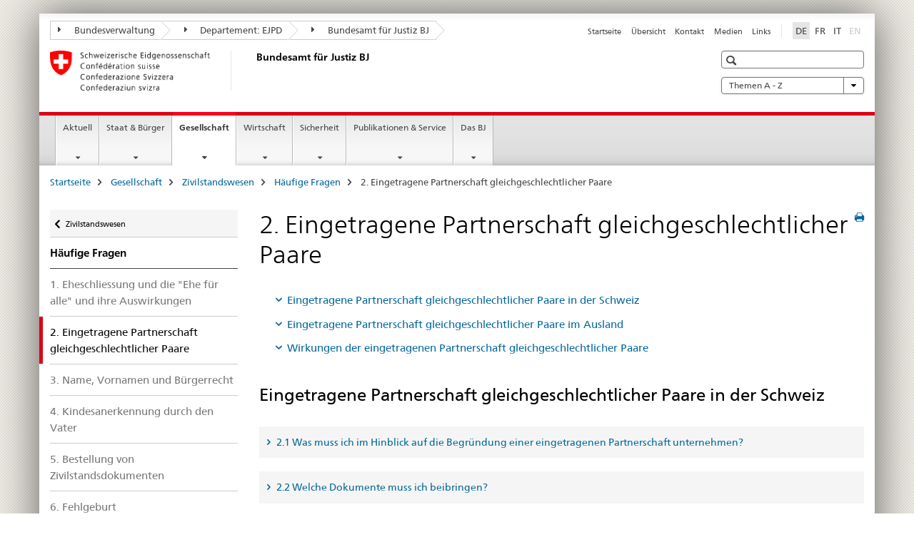

--- FILE ---
content_type: text/html;charset=utf-8
request_url: https://www.bj.admin.ch/bj/de/home/gesellschaft/zivilstand/faq/partnerschaft.html
body_size: 16214
content:

<!DOCTYPE HTML>
<!--[if lt IE 7 ]> <html lang="de" class="no-js ie6 oldie"> <![endif]-->
<!--[if IE 7 ]> <html lang="de" class="no-js ie7 oldie"> <![endif]-->
<!--[if IE 8 ]> <html lang="de" class="no-js ie8 oldie"> <![endif]-->
<!--[if IE 9 ]> <html lang="de" class="no-js ie9"> <![endif]-->
<!--[if gt IE 9 ]><!--><html lang="de" class="no-js no-ie"> <!--<![endif]-->


    
<head>
    
    


	
	
		<title>2. Eingetragene Partnerschaft gleichgeschlechtlicher Paare</title>
	
	


<meta charset="utf-8" />
<meta http-equiv="X-UA-Compatible" content="IE=edge" />
<meta name="viewport" content="width=device-width, initial-scale=1.0" />
<meta http-equiv="cleartype" content="on" />


	<meta name="msapplication-TileColor" content="#ffffff"/>
	<meta name="msapplication-TileImage" content="/etc/designs/core/frontend/guidelines/img/ico/mstile-144x144.png"/>
	<meta name="msapplication-config" content="/etc/designs/core/frontend/guidelines/img/ico/browserconfig.xml"/>



	
	
		
	


	<meta name="keywords" content="Artikel" />




<meta name="language" content="de" />
<meta name="author" content="Bundesamt für Justiz " />




	<!-- current page in other languages -->
	
		<link rel="alternate" type="text/html" href="/bj/de/home/gesellschaft/zivilstand/faq/partnerschaft.html" hreflang="de" lang="de"/>
	
		<link rel="alternate" type="text/html" href="/bj/it/home/gesellschaft/zivilstand/faq/partnerschaft.html" hreflang="it" lang="it"/>
	
		<link rel="alternate" type="text/html" href="/bj/fr/home/gesellschaft/zivilstand/faq/partnerschaft.html" hreflang="fr" lang="fr"/>
	




	<meta name="twitter:card" content="summary"/>
	
	
		<meta property="og:url" content="https://www.bj.admin.ch/bj/de/home/gesellschaft/zivilstand/faq/partnerschaft.html"/>
	
	<meta property="og:type" content="article"/>
	
		<meta property="og:title" content="2. Eingetragene Partnerschaft gleichgeschlechtlicher Paare"/>
	
	
	






    









	<!--style type="text/css" id="antiClickjack">body{display:none !important;}</style-->
	<script type="text/javascript">

		var styleElement = document.createElement('STYLE');
		styleElement.setAttribute('id', 'antiClickjack');
		styleElement.setAttribute('type', 'text/css');
		styleElement.innerHTML = 'body {display:none !important;}';
		document.getElementsByTagName('HEAD')[0].appendChild(styleElement);

		if (self === top) {
			var antiClickjack = document.getElementById("antiClickjack");
			antiClickjack.parentNode.removeChild(antiClickjack);
		} else {
			top.location = self.location;
		}
	</script>




<script src="/etc.clientlibs/clientlibs/granite/jquery.min.js"></script>
<script src="/etc.clientlibs/clientlibs/granite/utils.min.js"></script>



	<script>
		Granite.I18n.init({
			locale: "de",
			urlPrefix: "/libs/cq/i18n/dict."
		});
	</script>



	<link rel="stylesheet" href="/etc/designs/core/frontend/guidelines.min.css" type="text/css">

	<link rel="stylesheet" href="/etc/designs/core/frontend/modules.min.css" type="text/css">

	
	<link rel="shortcut icon" href="/etc/designs/core/frontend/guidelines/img/ico/favicon.ico">
	<link rel="apple-touch-icon" sizes="57x57" href="/etc/designs/core/frontend/guidelines/img/ico/apple-touch-icon-57x57.png"/>
	<link rel="apple-touch-icon" sizes="114x114" href="/etc/designs/core/frontend/guidelines/img/ico/apple-touch-icon-114x114.png"/>
	<link rel="apple-touch-icon" sizes="72x72" href="/etc/designs/core/frontend/guidelines/img/ico/apple-touch-icon-72x72.png"/>
	<link rel="apple-touch-icon" sizes="144x144" href="/etc/designs/core/frontend/guidelines/img/ico/apple-touch-icon-144x144.png"/>
	<link rel="apple-touch-icon" sizes="60x60" href="/etc/designs/core/frontend/guidelines/img/ico/apple-touch-icon-60x60.png"/>
	<link rel="apple-touch-icon" sizes="120x120" href="/etc/designs/core/frontend/guidelines/img/ico/apple-touch-icon-120x120.png"/>
	<link rel="apple-touch-icon" sizes="76x76" href="/etc/designs/core/frontend/guidelines/img/ico/apple-touch-icon-76x76.png"/>
	<link rel="icon" type="image/png" href="/etc/designs/core/frontend/guidelines/img/ico/favicon-96x96.png" sizes="96x96"/>
	<link rel="icon" type="image/png" href="/etc/designs/core/frontend/guidelines/img/ico/favicon-16x16.png" sizes="16x16"/>
	<link rel="icon" type="image/png" href="/etc/designs/core/frontend/guidelines/img/ico/favicon-32x32.png" sizes="32x32"/>







	<!--[if lt IE 9]>
		<script src="https://cdnjs.cloudflare.com/polyfill/v2/polyfill.js?version=4.8.0"></script>
	<![endif]-->



    



    
        

	

    

</head>


    

<body class="mod mod-layout   skin-layout-template-contentpagewide" data-glossary="/bj/de/home.glossaryjs.json">

<div class="mod mod-homepage">
<ul class="access-keys" role="navigation">
    <li><a href="/bj/de/home.html" accesskey="0">Homepage</a></li>
    
    <li><a href="#main-navigation" accesskey="1">Main navigation</a></li>
    
    
    <li><a href="#content" accesskey="2">Content area</a></li>
    
    
    <li><a href="#site-map" accesskey="3">Sitemap</a></li>
    
    
    <li><a href="#search-field" accesskey="4">Search</a></li>
    
</ul>
</div>

<!-- begin: container -->
<div class="container container-main">

    


<header style="background-size: cover; background-image:" role="banner">
	

	<div class="clearfix">
		
			


	



	<nav class="navbar treecrumb pull-left">

		
		
			<h2 class="sr-only">Bundesamt für Justiz BJ</h2>
		

		
			
				<ul class="nav navbar-nav">
				

						

						
						<li class="dropdown">
							
							
								
									<a id="federalAdministration-dropdown" href="#" aria-label="Bundesverwaltung" class="dropdown-toggle" data-toggle="dropdown"><span class="icon icon--right"></span> Bundesverwaltung</a>
								
								
							

							
								
								<ul class="dropdown-menu" role="menu" aria-labelledby="federalAdministration-dropdown">
									
										
										<li class="dropdown-header">
											
												
													<a href="http://www.admin.ch/" aria-label="Bundesverwaltung admin.ch" target="_blank" title="">Bundesverwaltung admin.ch</a>
												
												
											

											
											
												
													<ul>
														<li>
															
																
																
																
																	<a href="http://www.bk.admin.ch" aria-label="BK: Schweizerische Bundeskanzlei" target="_blank" title=""> BK: Schweizerische Bundeskanzlei</a>
																
															
														</li>
													</ul>
												
											
												
													<ul>
														<li>
															
																
																
																
																	<a href="http://www.eda.admin.ch/" aria-label="EDA: Eidgenössisches Departement für auswärtige Angelegenheiten" target="_blank" title=""> EDA: Eidgenössisches Departement für auswärtige Angelegenheiten</a>
																
															
														</li>
													</ul>
												
											
												
													<ul>
														<li>
															
																
																
																
																	<a href="http://www.edi.admin.ch/" aria-label="EDI: Eidgenössisches Department des Innern" target="_blank" title=""> EDI: Eidgenössisches Department des Innern</a>
																
															
														</li>
													</ul>
												
											
												
													<ul>
														<li>
															
																
																
																
																	<a href="http://www.ejpd.admin.ch/" aria-label="EJPD: Eidgenössisches Justiz- und Polizeidepartment" target="_blank" title=""> EJPD: Eidgenössisches Justiz- und Polizeidepartment</a>
																
															
														</li>
													</ul>
												
											
												
													<ul>
														<li>
															
																
																
																
																	<a href="http://www.vbs.admin.ch/" aria-label="VBS: Eidgenössisches Department für Verteidigung, Bevölkerungsschutz und Sport" target="_blank" title=""> VBS: Eidgenössisches Department für Verteidigung, Bevölkerungsschutz und Sport</a>
																
															
														</li>
													</ul>
												
											
												
													<ul>
														<li>
															
																
																
																
																	<a href="http://www.efd.admin.ch/" aria-label="EFD: Eidgenössisches Finanzdepartement" target="_blank" title=""> EFD: Eidgenössisches Finanzdepartement</a>
																
															
														</li>
													</ul>
												
											
												
													<ul>
														<li>
															
																
																
																
																	<a href="https://www.wbf.admin.ch" aria-label="WBF: Eidgenössisches Departement für Wirtschaft, Bildung und Forschung" target="_blank" title=""> WBF: Eidgenössisches Departement für Wirtschaft, Bildung und Forschung</a>
																
															
														</li>
													</ul>
												
											
												
													<ul>
														<li>
															
																
																
																
																	<a href="http://www.uvek.admin.ch/" aria-label="UVEK: Eidgenössisches Department für Umwelt, Verkehr, Energie und Kommunikation" target="_blank" title=""> UVEK: Eidgenössisches Department für Umwelt, Verkehr, Energie und Kommunikation</a>
																
															
														</li>
													</ul>
												
											
										</li>
									
								</ul>
							
						</li>
					

						

						
						<li class="dropdown">
							
							
								
									<a id="departement-dropdown" href="#" aria-label="Departement: EJPD" class="dropdown-toggle" data-toggle="dropdown"><span class="icon icon--right"></span> Departement: EJPD</a>
								
								
							

							
								
								<ul class="dropdown-menu" role="menu" aria-labelledby="departement-dropdown">
									
										
										<li class="dropdown-header">
											
												
													<a href="http://www.ejpd.admin.ch/" aria-label="EJPD: Eidgenössisches Justiz- und Polizeidepartment" target="_blank" title="">EJPD: Eidgenössisches Justiz- und Polizeidepartment</a>
												
												
											

											
											
												
													<ul>
														<li>
															
																
																
																
																	<a href="/bj/de/home.html" aria-label="BJ: Bundesamt für Justiz" data-skipextcss="true"> BJ: Bundesamt für Justiz</a>
																
															
														</li>
													</ul>
												
											
												
													<ul>
														<li>
															
																
																
																
																	<a href="https://www.fedpol.admin.ch" aria-label="fedpol: Bundesamt für Polizei" target="_blank" title=""> fedpol: Bundesamt für Polizei</a>
																
															
														</li>
													</ul>
												
											
												
													<ul>
														<li>
															
																
																
																
																	<a href="https://www.sem.admin.ch" aria-label="SEM: Staatsekretariat für Migration" target="_blank" title=""> SEM: Staatsekretariat für Migration</a>
																
															
														</li>
													</ul>
												
											
												
													<ul>
														<li>
															
																
																
																
																	<a href="https://www.esbk.admin.ch" aria-label="ESBK: Eidgenössische Spielbankenkommission" target="_blank" title=""> ESBK: Eidgenössische Spielbankenkommission</a>
																
															
														</li>
													</ul>
												
											
												
													<ul>
														<li>
															
																
																
																
																	<a href="https://www.eschk.admin.ch" aria-label="ESchK: Eidgenössische Schiedskommission für die Verwertung von Urheberrechten und verwandten Schutzrechten" target="_blank" title=""> ESchK: Eidgenössische Schiedskommission für die Verwertung von Urheberrechten und verwandten Schutzrechten</a>
																
															
														</li>
													</ul>
												
											
												
													<ul>
														<li>
															
																
																
																
																	<a href="http://www.nkvf.admin.ch/" aria-label="NKVF: Nationale Kommission zur Verhütung von Folter" target="_blank" title=""> NKVF: Nationale Kommission zur Verhütung von Folter</a>
																
															
														</li>
													</ul>
												
											
												
													<ul>
														<li>
															
																
																
																
																	<a href="http://www.ige.ch/" aria-label="IGE: Eidgenössisches Institut für Geistiges Eigentum" target="_blank" title=""> IGE: Eidgenössisches Institut für Geistiges Eigentum</a>
																
															
														</li>
													</ul>
												
											
												
													<ul>
														<li>
															
																
																
																
																	<a href="http://www.isdc.ch/de/" aria-label="SIR: Schweizerisches Institut für Rechtsvergleichung" target="_blank" title=""> SIR: Schweizerisches Institut für Rechtsvergleichung</a>
																
															
														</li>
													</ul>
												
											
												
													<ul>
														<li>
															
																
																
																
																	<a href="http://www.metas.ch/" aria-label="METAS: Eidgenössisches Institut für Metrologie" target="_blank" title=""> METAS: Eidgenössisches Institut für Metrologie</a>
																
															
														</li>
													</ul>
												
											
												
													<ul>
														<li>
															
																
																
																
																	<a href="https://www.rab-asr.ch/" aria-label="RAB: Eidgenössische Revisionsaufsichtsbehörde" target="_blank" title=""> RAB: Eidgenössische Revisionsaufsichtsbehörde</a>
																
															
														</li>
													</ul>
												
											
												
													<ul>
														<li>
															
																
																
																
																	<a href="http://www.isc-ejpd.admin.ch/" aria-label="ISC-EJPD: Informatik Service Center" target="_blank" title=""> ISC-EJPD: Informatik Service Center</a>
																
															
														</li>
													</ul>
												
											
												
													<ul>
														<li>
															
																
																
																
																	<a href="https://www.li.admin.ch/de/index.html" aria-label="Dienst Überwachung Post- und Fernmeldeverkehr" target="_blank" title=""> Dienst Überwachung Post- und Fernmeldeverkehr</a>
																
															
														</li>
													</ul>
												
											
										</li>
									
								</ul>
							
						</li>
					

						

						
						<li class="dropdown">
							
							
								
								
									<a id="federalOffice-dropdown" href="#" aria-label="Bundesamt für Justiz BJ" class="dropdown-toggle"><span class="icon icon--right"></span> Bundesamt für Justiz BJ</a>
								
							

							
						</li>
					
				</ul>
			
			
		
	</nav>




		

		
<!-- begin: metanav -->
<section class="nav-services clearfix">
	
	
		


	
	<h2>2. Eingetragene Partnerschaft gleichgeschlechtlicher Paare</h2>

	

		
		

		<nav class="nav-lang">
			<ul>
				
					<li>
						
							
								<a class="active" lang="de" title="Deutsch selected" aria-label="Deutsch selected">DE</a>
							
							
							
						
					</li>
				
					<li>
						
							
							
								<a href="/bj/fr/home/gesellschaft/zivilstand/faq/partnerschaft.html" lang="fr" title="Französisch" aria-label="Französisch">FR</a>
							
							
						
					</li>
				
					<li>
						
							
							
								<a href="/bj/it/home/gesellschaft/zivilstand/faq/partnerschaft.html" lang="it" title="Italienisch" aria-label="Italienisch">IT</a>
							
							
						
					</li>
				
					<li>
						
							
							
							
								<a class="disabled" lang="en" title="Englisch" aria-label="Englisch">EN<span class="sr-only">disabled</span></a>
							
						
					</li>
				
			</ul>
		</nav>

	


		
		

    
        
            
            

                
                <h2 class="sr-only">Service navigation</h2>

                <nav class="nav-service">
                    <ul>
                        
                        
                            <li><a href="/bj/de/home.html" title="Startseite" aria-label="Startseite" data-skipextcss="true">Startseite</a></li>
                        
                            <li><a href="/bj/de/home/sitemap.html" title="&Uuml;bersicht" aria-label="&Uuml;bersicht" data-skipextcss="true">&Uuml;bersicht</a></li>
                        
                            <li><a href="/bj/de/home/das-bj/kontakt.html" title="Kontakt" aria-label="Kontakt" data-skipextcss="true">Kontakt</a></li>
                        
                            <li><a href="/bj/de/home/das-bj/kontakt/medienstelle.html" title="Medien" aria-label="Medien" data-skipextcss="true">Medien</a></li>
                        
                            <li><a href="/bj/de/home/das-bj/links.html" title="Links" aria-label="Links" data-skipextcss="true">Links</a></li>
                        
                    </ul>
                </nav>

            
        
    


	
	
</section>
<!-- end: metanav -->

	</div>

	
		

	
	
		
<div class="mod mod-logo">
    
        
        
            
                <a href="/bj/de/home.html" class="brand  hidden-xs" id="logo" title="Startseite" aria-label="Startseite">
                    
                        
                            <img src="/bj/de/_jcr_content/logo/image.imagespooler.png/1591345453122/logo.png" alt="Bundesamt f&#252;r Justiz BJ"/>
                        
                        
                    
                    <h2 id="logo-desktop-departement">Bundesamt f&uuml;r Justiz BJ
                    </h2>
                </a>
                
            
        
    
</div>

	


	

 	
		


	



	
	
		

<div class="mod mod-searchfield">

	
		

		
			

			<!-- begin: sitesearch desktop-->
			<div class="mod mod-searchfield global-search global-search-standard">
				<form action="/bj/de/home/suche.html" class="form-horizontal form-search pull-right">
					<h2 class="sr-only">Suche</h2>
					<label for="search-field" class="sr-only"></label>
					<input id="search-field" name="query" class="form-control search-field" type="text" placeholder=""/>
                    <button class="icon icon--search icon--before" tabindex="0" role="button">
                        <span class="sr-only"></span>
                    </button>
                    <button class="icon icon--close icon--after search-reset" tabindex="0" role="button"><span class="sr-only"></span></button>
					<div class="search-results">
						<div class="search-results-list"></div>
					</div>
				</form>
			</div>
			<!-- end: sitesearch desktop-->

		
	

</div>

	



	

	
		


	

<div class="mod mod-themes">
	

		<nav class="navbar yamm yamm--select ddl-to-modal">
			<h2 class="sr-only">Themen A - Z</h2>
			<ul>
				<!-- Init dropdown with the `pull-right` class if you want to have your Topics select on the right -->
				<li class="dropdown pull-right">
					<a href="#" class="dropdown-toggle" data-toggle="dropdown">
						Themen A - Z <span class="icon icon--bottom"></span>
					</a>
					<!-- begin: flyout -->
					<ul class="dropdown-menu">
						<li>
							<!-- The `yamm-content` can contain any kind of content like tab, table, list, article... -->
							<div class="yamm-content container-fluid">

								
								<div class="row">
									<div class="col-sm-12">
										<button class="yamm-close btn btn-link icon icon--after icon--close pull-right">
											Schliessen
										</button>
									</div>
								</div>

								
				                <ul class="nav nav-tabs">
				                	
				                	
				                		<li><a href="#mf_keywords_tab" data-toggle="tab" data-url="/bj/de/_jcr_content/themes.keywordsinit.html">Stichwörter</a></li>
				                	
				                	
				                </ul>

				                
				                <div class="tab-content">
								

								
								
									<div class="tab-pane" id="mf_keywords_tab"></div>
									<h2 class="sr-only visible-print-block">Stichwörter</h2>
								

								
								
								</div>
							</div>
						</li>
					</ul>
				</li>
			</ul>
		</nav>


</div>






	

 	


</header>



    


	
	
		

<div class="mod mod-mainnavigation">

	<!-- begin: mainnav -->
	<div class="nav-main yamm navbar" id="main-navigation">

		<h2 class="sr-only">
			Hauptnavigation
		</h2>

		
			


<!-- mobile mainnav buttonbar -->
 <section class="nav-mobile">
	<div class="table-row">
		<div class="nav-mobile-header">
			<div class="table-row">
				<span class="nav-mobile-logo">
					
						
						
							<img src="/etc/designs/core/frontend/guidelines/img/swiss.svg" onerror="this.onerror=null; this.src='/etc/designs/core/frontend/guidelines/img/swiss.png'" alt="Bundesamt für Justiz "/>
						
					
				</span>
				<h2>
					<a href="/bj/de/home.html" title="Startseite" aria-label="Startseite">Bundesamt für Justiz</a>
				</h2>
			</div>
		</div>
		<div class="table-cell dropdown">
			<a href="#" class="nav-mobile-menu dropdown-toggle" data-toggle="dropdown">
				<span class="icon icon--menu"></span>
			</a>
			<div class="drilldown dropdown-menu" role="menu">
				<div class="drilldown-container">
					<nav class="nav-page-list">
						
							<ul aria-controls="submenu">
								
									
									
										<li>
											
												
												
													<a href="/bj/de/home/aktuell.html">Aktuell</a>
												
											
										</li>
									
								
							</ul>
						
							<ul aria-controls="submenu">
								
									
									
										<li>
											
												
												
													<a href="/bj/de/home/staat.html">Staat &amp; Bürger</a>
												
											
										</li>
									
								
							</ul>
						
							<ul aria-controls="submenu">
								
									
									
										<li>
											
												
												
													<a href="/bj/de/home/gesellschaft.html">Gesellschaft</a>
												
											
										</li>
									
								
							</ul>
						
							<ul aria-controls="submenu">
								
									
									
										<li>
											
												
												
													<a href="/bj/de/home/wirtschaft.html">Wirtschaft</a>
												
											
										</li>
									
								
							</ul>
						
							<ul aria-controls="submenu">
								
									
									
										<li>
											
												
												
													<a href="/bj/de/home/sicherheit.html">Sicherheit</a>
												
											
										</li>
									
								
							</ul>
						
							<ul aria-controls="submenu">
								
									
									
										<li>
											
												
												
													<a href="/bj/de/home/publiservice.html">Publikationen &amp; Service</a>
												
											
										</li>
									
								
							</ul>
						
							<ul aria-controls="submenu">
								
									
									
										<li>
											
												
												
													<a href="/bj/de/home/das-bj.html">Das BJ</a>
												
											
										</li>
									
								
							</ul>
						

						<button class="yamm-close-bottom" aria-label="Schliessen">
							<span class="icon icon--top" aria-hidden="true"></span>
						</button>
					</nav>
				</div>
			</div>
		</div>
		<div class="table-cell dropdown">
			<a href="#" class="nav-mobile-menu dropdown-toggle" data-toggle="dropdown">
				<span class="icon icon--search"></span>
			</a>
			<div class="dropdown-menu" role="menu">
				
				



	
		


<div class="mod mod-searchfield">

    
        <div class="mod mod-searchfield global-search global-search-mobile">
            <form action="/bj/de/home/suche.html" class="form  mod-searchfield-mobile" role="form">
                <h2 class="sr-only">Suche</h2>
                <label for="search-field-phone" class="sr-only">
                    
                </label>
                <input id="search-field-phone" name="query" class="search-input form-control" type="text" placeholder=""/>
                <button class="icon icon--search icon--before" tabindex="0" role="button">
                    <span class="sr-only"></span>
                </button>
                <button class="icon icon--close icon--after search-reset" tabindex="0" role="button"><span class="sr-only"></span></button>

                <div class="search-results">
                    <div class="search-results-list"></div>
                </div>
            </form>
        </div>
    

</div>

	
	


				
			</div>
		</div>
	</div>
</section>

		

		
		<ul class="nav navbar-nav" aria-controls="submenu">

			
			

				
                
				

				<li class="dropdown yamm-fw  ">
					
						
			      		
							<a href="/bj/de/home/aktuell.html" aria-label="Aktuell" class="dropdown-toggle" data-toggle="dropdown" data-url="/bj/de/home/aktuell/_jcr_content/par.html">Aktuell</a>
							
							<ul class="dropdown-menu" role="menu" aria-controls="submenu">
								<li>
									<div class="yamm-content container-fluid">
										<div class="row">
											<div class="col-sm-12">
												<button class="yamm-close btn btn-link icon icon--after icon--close pull-right">Schliessen</button>
											</div>
										</div>
										<div class="row">
											<div class="col-md-12 main-column">

											</div>
										</div>
										<br><br><br>
										<button class="yamm-close-bottom" aria-label="Schliessen"><span class="icon icon--top"></span></button>
									</div>
								</li>
							</ul>
						
					
				</li>
			

				
                
				

				<li class="dropdown yamm-fw  ">
					
						
			      		
							<a href="/bj/de/home/staat.html" aria-label="Staat &amp; Bürger" class="dropdown-toggle" data-toggle="dropdown" data-url="/bj/de/home/staat/_jcr_content/par.html">Staat &amp; Bürger</a>
							
							<ul class="dropdown-menu" role="menu" aria-controls="submenu">
								<li>
									<div class="yamm-content container-fluid">
										<div class="row">
											<div class="col-sm-12">
												<button class="yamm-close btn btn-link icon icon--after icon--close pull-right">Schliessen</button>
											</div>
										</div>
										<div class="row">
											<div class="col-md-12 main-column">

											</div>
										</div>
										<br><br><br>
										<button class="yamm-close-bottom" aria-label="Schliessen"><span class="icon icon--top"></span></button>
									</div>
								</li>
							</ul>
						
					
				</li>
			

				
                
				

				<li class="dropdown yamm-fw  current">
					
						
			      		
							<a href="/bj/de/home/gesellschaft.html" aria-label="Gesellschaft" class="dropdown-toggle" data-toggle="dropdown" data-url="/bj/de/home/gesellschaft/_jcr_content/par.html">Gesellschaft<span class="sr-only">current page</span></a>
							
							<ul class="dropdown-menu" role="menu" aria-controls="submenu">
								<li>
									<div class="yamm-content container-fluid">
										<div class="row">
											<div class="col-sm-12">
												<button class="yamm-close btn btn-link icon icon--after icon--close pull-right">Schliessen</button>
											</div>
										</div>
										<div class="row">
											<div class="col-md-12 main-column">

											</div>
										</div>
										<br><br><br>
										<button class="yamm-close-bottom" aria-label="Schliessen"><span class="icon icon--top"></span></button>
									</div>
								</li>
							</ul>
						
					
				</li>
			

				
                
				

				<li class="dropdown yamm-fw  ">
					
						
			      		
							<a href="/bj/de/home/wirtschaft.html" aria-label="Wirtschaft" class="dropdown-toggle" data-toggle="dropdown" data-url="/bj/de/home/wirtschaft/_jcr_content/par.html">Wirtschaft</a>
							
							<ul class="dropdown-menu" role="menu" aria-controls="submenu">
								<li>
									<div class="yamm-content container-fluid">
										<div class="row">
											<div class="col-sm-12">
												<button class="yamm-close btn btn-link icon icon--after icon--close pull-right">Schliessen</button>
											</div>
										</div>
										<div class="row">
											<div class="col-md-12 main-column">

											</div>
										</div>
										<br><br><br>
										<button class="yamm-close-bottom" aria-label="Schliessen"><span class="icon icon--top"></span></button>
									</div>
								</li>
							</ul>
						
					
				</li>
			

				
                
				

				<li class="dropdown yamm-fw  ">
					
						
			      		
							<a href="/bj/de/home/sicherheit.html" aria-label="Sicherheit" class="dropdown-toggle" data-toggle="dropdown" data-url="/bj/de/home/sicherheit/_jcr_content/par.html">Sicherheit</a>
							
							<ul class="dropdown-menu" role="menu" aria-controls="submenu">
								<li>
									<div class="yamm-content container-fluid">
										<div class="row">
											<div class="col-sm-12">
												<button class="yamm-close btn btn-link icon icon--after icon--close pull-right">Schliessen</button>
											</div>
										</div>
										<div class="row">
											<div class="col-md-12 main-column">

											</div>
										</div>
										<br><br><br>
										<button class="yamm-close-bottom" aria-label="Schliessen"><span class="icon icon--top"></span></button>
									</div>
								</li>
							</ul>
						
					
				</li>
			

				
                
				

				<li class="dropdown yamm-fw  ">
					
						
			      		
							<a href="/bj/de/home/publiservice.html" aria-label="Publikationen &amp; Service" class="dropdown-toggle" data-toggle="dropdown" data-url="/bj/de/home/publiservice/_jcr_content/par.html">Publikationen &amp; Service</a>
							
							<ul class="dropdown-menu" role="menu" aria-controls="submenu">
								<li>
									<div class="yamm-content container-fluid">
										<div class="row">
											<div class="col-sm-12">
												<button class="yamm-close btn btn-link icon icon--after icon--close pull-right">Schliessen</button>
											</div>
										</div>
										<div class="row">
											<div class="col-md-12 main-column">

											</div>
										</div>
										<br><br><br>
										<button class="yamm-close-bottom" aria-label="Schliessen"><span class="icon icon--top"></span></button>
									</div>
								</li>
							</ul>
						
					
				</li>
			

				
                
				

				<li class="dropdown yamm-fw  ">
					
						
			      		
							<a href="/bj/de/home/das-bj.html" aria-label="Das BJ" class="dropdown-toggle" data-toggle="dropdown" data-url="/bj/de/home/das-bj/_jcr_content/par.html">Das BJ</a>
							
							<ul class="dropdown-menu" role="menu" aria-controls="submenu">
								<li>
									<div class="yamm-content container-fluid">
										<div class="row">
											<div class="col-sm-12">
												<button class="yamm-close btn btn-link icon icon--after icon--close pull-right">Schliessen</button>
											</div>
										</div>
										<div class="row">
											<div class="col-md-12 main-column">

											</div>
										</div>
										<br><br><br>
										<button class="yamm-close-bottom" aria-label="Schliessen"><span class="icon icon--top"></span></button>
									</div>
								</li>
							</ul>
						
					
				</li>
			
		</ul>
	</div>
</div>

	



    

<!-- begin: main -->
<div class="container-fluid hidden-xs">
	<div class="row">
		<div class="col-sm-12">
			
	


<div class="mod mod-breadcrumb">
	<h2 id="br1" class="sr-only">Seitenpfad (Breadcrumb)</h2>
	<ol class="breadcrumb" role="menu" aria-labelledby="br1">
		
			<li><a href="/bj/de/home.html" title="Startseite" aria-label="Startseite">Startseite</a><span class="icon icon--greater"></span></li>
		
			<li><a href="/bj/de/home/gesellschaft.html" title="Gesellschaft" aria-label="Gesellschaft">Gesellschaft</a><span class="icon icon--greater"></span></li>
		
			<li><a href="/bj/de/home/gesellschaft/zivilstand.html" title="Zivilstandswesen" aria-label="Zivilstandswesen">Zivilstandswesen</a><span class="icon icon--greater"></span></li>
		
			<li><a href="/bj/de/home/gesellschaft/zivilstand/faq.html" title="H&auml;ufige Fragen" aria-label="H&auml;ufige Fragen">H&auml;ufige Fragen</a><span class="icon icon--greater"></span></li>
		
		<li class="active" role="presentation">2. Eingetragene Partnerschaft gleichgeschlechtlicher Paare</li>
	</ol>
</div>

	
		</div>
	</div>
</div>



	
	
		<div class="container-fluid">
			

<div class="row">
	<div class="col-sm-4 col-md-3 drilldown">
		

<div class="mod mod-leftnavigation">

		<a href="#collapseSubNav" data-toggle="collapse" class="collapsed visible-xs">Unternavigation</a>
		<div class="drilldown-container">
			<nav class="nav-page-list">
				
					<a href="/bj/de/home/gesellschaft/zivilstand.html" class="icon icon--before icon--less visible-xs">Zurück</a>

					<a href="/bj/de/home/gesellschaft/zivilstand.html" class="icon icon--before icon--less"><span class="sr-only">Zurück </span>Zivilstandswesen</a>
				
				<ul>
					
						
							
							
								<li class="list-emphasis">
									<a href="/bj/de/home/gesellschaft/zivilstand/faq.html">Häufige Fragen</a>
								</li>
							
						
					

					
					
					

					
						
							
							
								
									
									
										<li>
											<a href="/bj/de/home/gesellschaft/zivilstand/faq/ehe.html">1. Eheschliessung und die &#34;Ehe für alle&#34; und ihre Auswirkungen</a>
										</li>
									
								
							
						
					
						
							
								<li class="active">
									2. Eingetragene Partnerschaft gleichgeschlechtlicher Paare <span class="sr-only">selected</span>
								</li>
							
							
						
					
						
							
							
								
									
									
										<li>
											<a href="/bj/de/home/gesellschaft/zivilstand/faq/namensrecht.html">3. Name, Vornamen und Bürgerrecht</a>
										</li>
									
								
							
						
					
						
							
							
								
									
									
										<li>
											<a href="/bj/de/home/gesellschaft/zivilstand/faq/kindesanerkennung.html">4. Kindesanerkennung durch den Vater</a>
										</li>
									
								
							
						
					
						
							
							
								
									
									
										<li>
											<a href="/bj/de/home/gesellschaft/zivilstand/faq/zivilstandsdokumente.html">5. Bestellung von Zivilstandsdokumenten</a>
										</li>
									
								
							
						
					
						
							
							
								
									
									
										<li>
											<a href="/bj/de/home/gesellschaft/zivilstand/faq/fehlgeburt.html">6. Fehlgeburt</a>
										</li>
									
								
							
						
					
						
							
							
								
									
									
										<li>
											<a href="/bj/de/home/gesellschaft/zivilstand/faq/samenspende.html">7. Samenspende</a>
										</li>
									
								
							
						
					
						
							
							
								
									
									
										<li>
											<a href="/bj/de/home/gesellschaft/zivilstand/faq/e-zivilstandsurkunden.html">8. Elektronische Zivilstandsurkunden</a>
										</li>
									
								
							
						
					
						
							
							
								
									
									
										<li>
											<a href="/bj/de/home/gesellschaft/zivilstand/faq/geschlechtsaenderung.html">9. Erklärung über die Änderung des im Personenstandsregister eingetragenen Geschlechts</a>
										</li>
									
								
							
						
					
				</ul>
			</nav>
		</div>

</div>

	</div>
	<div class="col-sm-8 col-md-9 main-column main-content js-glossary-context" id="content">
    	

<div class="visible-xs visible-sm">
	<p><a href="#context-sidebar" class="icon icon--before icon--root">Navigation</a></p>
</div>

<div class="contentHead">
	



<div class="mod mod-backtooverview">
	
</div>


	
	


	
	
		<a href="javascript:$.printPreview.printPreview()" onclick="" class="icon icon--before icon--print pull-right" title="Seite drucken"></a>
	




	
	

<div class="mod mod-contentpagefull">
    <h1 class="text-inline">2. Eingetragene Partnerschaft gleichgeschlechtlicher Paare</h1>
</div>

</div>	






<div class="mod mod-anchorlist">
	
		
	  	
	  		
			
				<ul>
					 
					 	<li class="anchor"><a href="#1219766865" class="icon icon--before icon--root">Eingetragene Partnerschaft gleichgeschlechtlicher Paare in der Schweiz</a></li>
					 
					 	<li class="anchor"><a href="#1219766931" class="icon icon--before icon--root">Eingetragene Partnerschaft gleichgeschlechtlicher Paare im Ausland</a></li>
					 
					 	<li class="anchor"><a href="#1219766932" class="icon icon--before icon--root">Wirkungen der eingetragenen Partnerschaft gleichgeschlechtlicher Paare</a></li>
					 
				</ul>
			
		
	
</div>

<div class="mod mod-textimage" id="1219766865">
    
<div class="clearfix">
    
        
        

            
                
                    
                
                
            
            <h2>Eingetragene Partnerschaft gleichgeschlechtlicher Paare in der Schweiz</h2>
            
            
            
        
    
</div>

</div>

<div class="mod mod-accordion">
	
		

		
			
				
				
					

					<div class="collapse-box" data-auto-collapse="false" data-first-element-open="false" id="minimize1768484859799">
						

						
							
							
							
							

							
								
								
									<a data-toggle="collapse" class="collapsed" href="#minimize1768484859800" aria-expanded="false" aria-controls="minimize1768484859800"> 2.1 Was muss ich im Hinblick auf die Begründung einer eingetragenen Partnerschaft unternehmen?
									</a>
								
							
							<div id="minimize1768484859800" class="collapse" aria-expanded="false" role="tabpanel" aria-labelledby="minimize1768484859800">
								
<div class="mod mod-separator">
	<hr/>
</div>
<div class="mod mod-textimage">
    
<div class="clearfix">
    
        
        

            
                
                    
                
                
            
            
            
            <p>Die Begr&uuml;ndung einer eingetragenen Partnerschaft muss auf dem Zivilstandsamt erfolgen. Zuerst ist jedoch das Vorverfahren zur Begr&uuml;ndung einer eingetragenen Partnerschaft zu durchlaufen. Zust&auml;ndig f&uuml;r die Durchf&uuml;hrung des Vorverfahrens ist das Zivilstandsamt am schweizerischen Wohnsitz einer der Partnerinnen oder eines der Partner. Wohnen beide Partnerinnen oder Partner im Ausland und besitzt eine bzw. einer von ihnen das Schweizer B&uuml;rgerrecht, k&ouml;nnen sie das Gesuch um Durchf&uuml;hrung des Vorverfahrens auch durch Vermittlung der zust&auml;ndigen Schweizer Vertretung einreichen. Zust&auml;ndig f&uuml;r die Durchf&uuml;hrung des Vorverfahrens ist diesfalls das Zivilstandsamt, welches die Begr&uuml;ndung der eingetragenen Partnerschaft vornehmen soll. Ausl&auml;ndische Partnerinnen und Partner, welche ihren Wohnsitz im Ausland haben, k&ouml;nnen in der Schweiz keine eingetragene Partnerschaft begr&uuml;nden.</p>
<p>Die Partnerinnen und Partner m&uuml;ssen vor der Zivilstandsbeamtin oder dem Zivilstandsbeamten bzw. auf der Schweizer Vertretung im Ausland pers&ouml;nlich erkl&auml;ren, dass sie s&auml;mtliche Voraussetzungen zur Begr&uuml;ndung einer eingetragenen Partnerschaft erf&uuml;llen.</p>
<p>Um eine eingetragene Partnerschaft in der Schweiz begr&uuml;nden zu k&ouml;nnen, m&uuml;ssen die Partnerinnen und Partner das 18. Altersjahr zur&uuml;ckgelegt haben. Im Weiteren d&uuml;rfen sie nicht in einem engen Verwandtschaftsverh&auml;ltnis zueinander stehen. Insbesondere ist die eingetragene Partnerschaft zwischen zwischen Geschwistern und Halbgeschwistern verboten. Personen, die unter Vormundschaft stehen, bed&uuml;rfen zur Begr&uuml;ndung einer eingetragenen Partnerschaft der Zustimmung ihres gesetzlichen Vertreters. Wer bereits verheiratet ist oder in eingetragener Partnerschaft lebt, kann keine eingetragene Partnerschaft begr&uuml;nden. Jede Person, die eine eingetragene Partnerschaft begr&uuml;nden will, hat deshalb nachzuweisen, dass die fr&uuml;here Ehe oder die fr&uuml;here eingetragene Partnerschaft aufgel&ouml;st oder f&uuml;r ung&uuml;ltig erkl&auml;rt worden ist.</p>
<p>F&uuml;r weitergehende Ausk&uuml;nfte wenden Sie sich bitte direkt an das zust&auml;ndige Zivilstandsamt bzw. an die zust&auml;ndige Schweizer Vertretung im Ausland. </p>
            
        
    
</div>

</div>



    
        
    



							</div>
						

					</div>
				
			
		
	
</div>

<div class="mod mod-accordion">
	
		

		
			
				
				
					

					<div class="collapse-box" data-auto-collapse="false" data-first-element-open="false" id="minimize01768484859810">
						

						
							
							
							
							

							
								
								
									<a data-toggle="collapse" class="collapsed" href="#minimize01768484859811" aria-expanded="false" aria-controls="minimize01768484859811"> 2.2 Welche Dokumente muss ich beibringen?
									</a>
								
							
							<div id="minimize01768484859811" class="collapse" aria-expanded="false" role="tabpanel" aria-labelledby="minimize01768484859811">
								
<div class="mod mod-separator">
	<hr/>
</div>
<div class="mod mod-textimage">
    
<div class="clearfix">
    
        
        

            
                
                    
                
                
            
            
            
            <p><strong>Schweizerische Partnerinnen und Partner</strong><br />Bereits im Personenstandsregister (&quot;Infostar&quot;) beurkundete Personenstandsdaten m&uuml;ssen nicht mit Dokumenten nachgewiesen werden. Bitte erkundigen Sie sich in Bezug auf das Vorverfahren zur Begr&uuml;ndung der eingetragenen Partnerschaft direkt beim zust&auml;ndigen Zivilstandsamt bzw. bei der zust&auml;ndigen Schweizer Vertretung im Ausland.</p>
<p>Eine Person, die noch nicht im Personenstandsregister erfasst ist, muss im Hinblick auf das Vorverfahren zur Begr&uuml;ndung der eingetragenen Partnerschaft zuerst r&uuml;ckerfasst werden. Die Partnerinnen und Partner m&uuml;ssen zudem einen Wohnsitznachweis und einen Identit&auml;tsausweis beibringen.</p>
<p>Bei den beizubringenden Dokumenten sollte es sich grunds&auml;tzlich um Originale handeln, die nicht &auml;lter als sechs Monate sind.</p>
<p><strong>Ausl&auml;ndische Partnerinnen und Partner</strong> <br />Bereits im Personenstandsregister (&quot;Infostar&quot;) beurkundete Personenstandsdaten m&uuml;ssen nicht mit Dokumenten nachgewiesen werden. Bitte erkundigen Sie sich in Bezug auf das Vorverfahren zur Begr&uuml;ndung der eingetragenen Partnerschaft direkt beim zust&auml;ndigen Zivilstandsamt bzw. bei der zust&auml;ndigen Schweizer Vertretung im Ausland.</p>
<p>Sofern die Personenstandsdaten der betroffenen Person im Personenstandsregister nicht abrufbar sind, hat diese alle zu ihrer Aufnahme ins Personenstandsregister notwendigen Dokumente beizubringen. Zu diesem Zweck hat sie Dokumente betreffend Geburt, Geschlecht, Namen, Abstammung, Zivilstand und Staatsangeh&ouml;rigkeit beizubringen. Das f&uuml;r die Durchf&uuml;hrung des Vorverfahrens zur Begr&uuml;ndung der eingetragenen Partnerschaft zust&auml;ndige Zivilstandsamt bzw. die zust&auml;ndige Schweizer Vertretung im Ausland informieren Sie &uuml;ber die entsprechend aus Ihrem Heimatstaat beizubringenden Dokumente.</p>
<p>Die ausl&auml;ndischen Partnerinnen und Partner haben zudem einen Wohnsitznachweis und einen Identit&auml;tsausweis vorzulegen.</p>
<p>Bei den beizubringenden Dokumenten sollte es sich grunds&auml;tzlich um Originale handeln, die nicht &auml;lter als sechs Monate sind. Die ausl&auml;ndischen Dokumente m&uuml;ssen in der Regel beglaubigt und, sofern sie nicht in einer schweizerischen Amtssprache (Deutsch, Franz&ouml;sisch, Italienisch) abgefasst sind, &uuml;bersetzt werden. Die Schweizer Vertretung im Staat, welcher diese Dokumente ausstellt, informiert Sie diesbez&uuml;glich.</p>
            
        
    
</div>

</div>



    
        
    



							</div>
						

					</div>
				
			
		
	
</div>

<div class="mod mod-accordion">
	
		

		
			
				
				
					

					<div class="collapse-box" data-auto-collapse="false" data-first-element-open="false" id="minimize11768484859820">
						

						
							
							
							
							

							
								
								
									<a data-toggle="collapse" class="collapsed" href="#minimize11768484859821" aria-expanded="false" aria-controls="minimize11768484859821"> 2.3 Wie erhalte ich ein Einreisevisum zur Begründung einer eingetragenen Partnerschaft in der Schweiz?
									</a>
								
							
							<div id="minimize11768484859821" class="collapse" aria-expanded="false" role="tabpanel" aria-labelledby="minimize11768484859821">
								
<div class="mod mod-separator">
	<hr/>
</div>
<div class="mod mod-textimage">
    
<div class="clearfix">
    
        
        

            
                
                    
                
                
            
            
            
            <p>Zum Teil wird f&uuml;r die Einreise in die Schweiz zum Zwecke der Begr&uuml;ndung einer eingetragenen Partnerschaft in Visum ben&ouml;tigt. Das Visumsgesuch kann bei der zust&auml;ndigen Schweizer Vertretung im Ausland eingereicht werden, welche es via das Bundesamt f&uuml;r Migration BFM an die zust&auml;ndige kantonale Migrationsbeh&ouml;rde weiterleitet.</p>
<p>F&uuml;r weitere Ausk&uuml;nfte wenden Sie sich bitte direkt an diese Beh&ouml;rden.</p>
            
        
    
</div>

</div>



    
        
    



							</div>
						

					</div>
				
			
		
	
</div>

<div class="mod mod-accordion">
	
		

		
			
				
				
					

					<div class="collapse-box" data-auto-collapse="false" data-first-element-open="false" id="minimize21768484859829">
						

						
							
							
							
							

							
								
								
									<a data-toggle="collapse" class="collapsed" href="#minimize21768484859830" aria-expanded="false" aria-controls="minimize21768484859830"> 2.4 Adressen der Zivilstandsämter
									</a>
								
							
							<div id="minimize21768484859830" class="collapse" aria-expanded="false" role="tabpanel" aria-labelledby="minimize21768484859830">
								
<div class="mod mod-separator">
	<hr/>
</div>
<div class="mod mod-textimage">
    
<div class="clearfix">
    
        
        

            
                
                    
                
                
            
            
            
            <p>Die Liste mit den vollst&auml;ndigen Adressen der Zivilstands&auml;mter wird regelm&auml;ssig aktualisiert. Sie finden sie rechts in der Rubrik 'Adressen'.</p>
            
        
    
</div>

</div>



    
        
    



							</div>
						

					</div>
				
			
		
	
</div>

<div class="mod mod-accordion">
	
		

		
			
				
				
					

					<div class="collapse-box" data-auto-collapse="false" data-first-element-open="false" id="minimize31768484859838">
						

						
							
							
							
							

							
								
								
									<a data-toggle="collapse" class="collapsed" href="#minimize31768484859839" aria-expanded="false" aria-controls="minimize31768484859839"> 2.5 Welche Gebühren werden für die Begründung einer eingetragenen Partnerschaft erhoben?
									</a>
								
							
							<div id="minimize31768484859839" class="collapse" aria-expanded="false" role="tabpanel" aria-labelledby="minimize31768484859839">
								
<div class="mod mod-separator">
	<hr/>
</div>
<div class="mod mod-textimage">
    
<div class="clearfix">
    
        
        

            
                
                    
                
                
            
            
            
            <p>Die Kosten h&auml;ngen vom Arbeitsaufwand des Zivilstandsamtes ab. Das Zivilstandsamt informiert Sie hinsichtlich der anfallenden Kosten, welche sich auf die Verordnung &uuml;ber die Geb&uuml;hren im Zivilstandswesen (ZStGV, SR 172.042.110) st&uuml;tzen. </p>
            
        
    
</div>

</div>



    
        
    



							</div>
						

					</div>
				
			
		
	
</div>

<div class="mod mod-accordion">
	
		

		
			
				
				
					

					<div class="collapse-box" data-auto-collapse="false" data-first-element-open="false" id="minimize41768484859848">
						

						
							
							
							
							

							
								
								
									<a data-toggle="collapse" class="collapsed" href="#minimize41768484859849" aria-expanded="false" aria-controls="minimize41768484859849"> 2.6 Meldung der Zivilstandsänderung und Erneuerung der Ausweispapiere
									</a>
								
							
							<div id="minimize41768484859849" class="collapse" aria-expanded="false" role="tabpanel" aria-labelledby="minimize41768484859849">
								
<div class="mod mod-separator">
	<hr/>
</div>
<div class="mod mod-textimage">
    
<div class="clearfix">
    
        
        

            
                
                    
                
                
            
            
            
            <p>Die Zivilstands&auml;nderung einer Person infolge der Begr&uuml;ndung einer eingetragenen Partnerschaft ist namentlich den Beh&ouml;rden, dem Arbeitgeber, der Steuerverwaltung, und den Versicherungen zu melden. Im &Uuml;brigen ist der Zivilstand im Zusammenhang mit dem Abschluss bestimmter Vertr&auml;ge anzugeben.</p>
<p>Erneuern lassen m&uuml;ssen die Partnerinnen und Partner insbesondere ihren Heimatschein, sofern er bei der Einwohnerkontrolle hinterlegt ist.</p>
<p>Die Begr&uuml;ndung einer eingetragenen Partnerschaft hat in der Regel keine Auswirkungen auf die Namen der betroffenen Partnerinnen oder Partner. Somit m&uuml;ssen die Ausweisdokumente (Pass, Identit&auml;tskarte, F&uuml;hrerausweis etc.) nicht erneuert werden. Die Partnerinnen und Partner haben hingegen die M&ouml;glichkeit, einen Partnerschaftsnamen in ihrem Pass eintragen zu lassen. Siehe dazu auch Frage 2.12 (Welchen Namen werde ich nach der Begr&uuml;ndung meiner eingetragenen Partnerschaft f&uuml;hren?).</p>
            
        
    
</div>

</div>



    
        
    



							</div>
						

					</div>
				
			
		
	
</div>

<div class="mod mod-accordion">
	
		

		
			
				
				
					

					<div class="collapse-box" data-auto-collapse="false" data-first-element-open="false" id="minimize51768484859858">
						

						
							
							
							
							

							
								
								
									<a data-toggle="collapse" class="collapsed" href="#minimize51768484859859" aria-expanded="false" aria-controls="minimize51768484859859"> 2.7 Was muss ich unternehmen, damit meine eingetragene Partnerschaft im Ausland anerkannt wird?
									</a>
								
							
							<div id="minimize51768484859859" class="collapse" aria-expanded="false" role="tabpanel" aria-labelledby="minimize51768484859859">
								
<div class="mod mod-separator">
	<hr/>
</div>
<div class="mod mod-textimage">
    
<div class="clearfix">
    
        
        

            
                
                    
                
                
            
            
            
            <p>Die in der Schweiz erfolgte Begr&uuml;ndung einer eingetragenen Partnerschaft wird von den schweizerischen Zivilstandsbeh&ouml;rden nicht an ausl&auml;ndische Beh&ouml;rden gemeldet. Die ausl&auml;ndische Partnerin bzw. der ausl&auml;ndische Partner muss die in der Schweiz eingetragene Partnerschaft den Beh&ouml;rden ihres bzw. seines Heimatstaates deshalb grunds&auml;tzlich selber melden. Sie oder er hat sich diesbez&uuml;glich an die zust&auml;ndige ausl&auml;ndische Vertretung in der Schweiz wenden. </p>
            
        
    
</div>

</div>



    
        
    



							</div>
						

					</div>
				
			
		
	
</div>

<div class="mod mod-textimage" id="1219766931">
    
<div class="clearfix">
    
        
        

            
                
                    
                
                
            
            <h2>Eingetragene Partnerschaft gleichgeschlechtlicher Paare im Ausland</h2>
            
            
            
        
    
</div>

</div>

<div class="mod mod-accordion">
	
		

		
			
				
				
					

					<div class="collapse-box" data-auto-collapse="false" data-first-element-open="false" id="minimize61768484859871">
						

						
							
							
							
							

							
								
								
									<a data-toggle="collapse" class="collapsed" href="#minimize61768484859872" aria-expanded="false" aria-controls="minimize61768484859872"> 2.8 Ich beabsichtige, im Ausland eine eingetragene Partnerschaft oder eine gleichgeschlechtliche Ehe einzugehen
									</a>
								
							
							<div id="minimize61768484859872" class="collapse" aria-expanded="false" role="tabpanel" aria-labelledby="minimize61768484859872">
								
<div class="mod mod-separator">
	<hr/>
</div>
<div class="mod mod-textimage">
    
<div class="clearfix">
    
        
        

            
                
                    
                
                
            
            
            
            <p>Bitte wenden Sie sich direkt an die zust&auml;ndigen ausl&auml;ndischen Beh&ouml;rden (Zivilstandsamt, Gemeindeverwaltung etc.) am Ort, wo die Begr&uuml;ndung der eingetragenen Partnerschaft stattfinden soll, oder an die ausl&auml;ndische Vertretung des entsprechenden Staates in der Schweiz. Einzig diese ausl&auml;ndischen Beh&ouml;rden k&ouml;nnen Sie verbindlich informieren. </p>
            
        
    
</div>

</div>



    
        
    



							</div>
						

					</div>
				
			
		
	
</div>

<div class="mod mod-accordion">
	
		

		
			
				
				
					

					<div class="collapse-box" data-auto-collapse="false" data-first-element-open="false" id="minimize71768484859880">
						

						
							
							
							
							

							
								
								
									<a data-toggle="collapse" class="collapsed" href="#minimize71768484859881" aria-expanded="false" aria-controls="minimize71768484859881"> 2.9 Was muss ich unternehmen, damit meine im Ausland eingetragene gleichgeschlechtliche Partnerschaft bzw. meine im Ausland geschlossene, gleichgeschlechtliche Ehe in der Schweiz anerkannt wird?
									</a>
								
							
							<div id="minimize71768484859881" class="collapse" aria-expanded="false" role="tabpanel" aria-labelledby="minimize71768484859881">
								
<div class="mod mod-separator">
	<hr/>
</div>
<div class="mod mod-textimage">
    
<div class="clearfix">
    
        
        

            
                
                    
                
                
            
            
            
            <p>Eine im Ausland g&uuml;ltig eingetragene gleichgeschlechtliche Partnerschaft wird in der Schweiz anerkannt, es sei denn, sie verstosse offensichtlich gegen unseren Ordre public oder sie sei missbr&auml;uchlich. Eine im Ausland zwischen Personen gleichen Geschlechts geschlossene Ehe wird in der Schweiz als eingetragene Partnerschaft anerkannt.</p>
<p>Die im Ausland eingetragene gleichgeschlechtliche Partnerschaft bzw. die im Ausland geschlossene, gleichgeschlechtliche Ehe wird den schweizerischen Beh&ouml;rden von den ausl&auml;ndischen Zivilstandsbeh&ouml;rden nicht gemeldet.</p>
<p>Schweizerische Staatsangeh&ouml;rige sowie Ausl&auml;nder mit Wohnsitz in der Schweiz, deren Personenstandsdaten im Personenstandsregister abrufbar sind, melden ihre eingetragene Partnerschaft oder Eheschliessung der zust&auml;ndigen Schweizer Vertretung im Ausland und reichen dort ihre Partnerschafts- oder Eheurkunde im Original ein. Siehe dazu Frage 2.2 (Welche Dokumente muss ich beibringen?). Die Schweizer Vertretung im Ausland &uuml;bersetzt und beglaubigt die Dokumente und &uuml;bermittelt sie anschliessend kostenlos in die Schweiz. Ausnahmsweise kann die Meldung auch bei der kantonalen Aufsichtsbeh&ouml;rde im Zivilstandswesen erfolgen, welche die Dokumente bei Bedarf an die zust&auml;ndige Schweizer Vertretung im Ausland zwecks &Uuml;bersetzung und Beglaubigung schickt (geb&uuml;hrenpflichtig).</p>
<p>Das Anerkennungsverfahren kann einige Zeit in Anspruch nehmen, insbesondere, wenn ausl&auml;ndische Dokumente &uuml;berpr&uuml;ft werden m&uuml;ssen. Es empfiehlt sich daher, fr&uuml;hzeitig mit der zust&auml;ndigen kantonalen Aufsichtsbeh&ouml;rde im Zivilstandswesen bzw. der zust&auml;ndigen Schweizer Vertretung im Ausland Kontakt aufzunehmen.</p>
            
        
    
</div>

</div>



    
        
    



							</div>
						

					</div>
				
			
		
	
</div>

<div class="mod mod-accordion">
	
		

		
			
				
				
					

					<div class="collapse-box" data-auto-collapse="false" data-first-element-open="false" id="minimize81768484859891">
						

						
							
							
							
							

							
								
								
									<a data-toggle="collapse" class="collapsed" href="#minimize81768484859892" aria-expanded="false" aria-controls="minimize81768484859892"> 2.10 Wo befinden sich die Schweizer Vertretungen im Ausland?
									</a>
								
							
							<div id="minimize81768484859892" class="collapse" aria-expanded="false" role="tabpanel" aria-labelledby="minimize81768484859892">
								
<div class="mod mod-separator">
	<hr/>
</div>
<div class="mod mod-textimage">
    
<div class="clearfix">
    
        
        

            
                
                    
                
                
            
            
            
            <p>Das Verzeichnis der diplomatischen und konsularischen Vertretungen der Schweiz im Ausland finden Sie rechts in der Rubrik 'Adressen'.</p>
            
        
    
</div>

</div>



    
        
    



							</div>
						

					</div>
				
			
		
	
</div>

<div class="mod mod-accordion">
	
		

		
			
				
				
					

					<div class="collapse-box" data-auto-collapse="false" data-first-element-open="false" id="minimize91768484859900">
						

						
							
							
							
							

							
								
								
									<a data-toggle="collapse" class="collapsed" href="#minimize91768484859901" aria-expanded="false" aria-controls="minimize91768484859901"> 2.11 Was muss ich unternehmen, um eine Aufenthaltsbewilligung im Rahmen des Familiennachzuges zu erhalten?
									</a>
								
							
							<div id="minimize91768484859901" class="collapse" aria-expanded="false" role="tabpanel" aria-labelledby="minimize91768484859901">
								
<div class="mod mod-separator">
	<hr/>
</div>
<div class="mod mod-textimage">
    
<div class="clearfix">
    
        
        

            
                
                    
                
                
            
            
            
            <p>Der Aufenthalt der ausl&auml;ndischen Partnerin oder des ausl&auml;ndischen Partners in Schweiz im Rahmen des Familiennachzuges bedarf einer Bewilligung.</p>
<p>Die zust&auml;ndige kantonale Migrationsbeh&ouml;rde entscheidet &uuml;ber die Erteilung einer Aufenthaltsbewilligung. Das Gesuch um Familiennachzug kann bei der zust&auml;ndigen Schweizer Vertretung im Ausland gestellt werden, welche es via BFM an die zust&auml;ndige Beh&ouml;rde weiterleitet.</p>
<p>F&uuml;r Fragen in Bezug auf die Einreise und den Aufenthalt in der Schweiz informieren Sie sich bitte direkt bei den entsprechenden Beh&ouml;rden.</p>
            
        
    
</div>

</div>



    
        
    



							</div>
						

					</div>
				
			
		
	
</div>

<div class="mod mod-textimage" id="1219766932">
    
<div class="clearfix">
    
        
        

            
                
                    
                
                
            
            <h2>Wirkungen der eingetragenen Partnerschaft gleichgeschlechtlicher Paare</h2>
            
            
            
        
    
</div>

</div>

<div class="mod mod-accordion">
	
		

		
			
				
				
					

					<div class="collapse-box" data-auto-collapse="false" data-first-element-open="false" id="minimize101768484859914">
						

						
							
							
							
							

							
								
								
									<a data-toggle="collapse" class="collapsed" href="#minimize101768484859915" aria-expanded="false" aria-controls="minimize101768484859915"> 2.12 Welchen Namen werde ich nach der Begründung meiner eingetragenen Partnerschaft führen?
									</a>
								
							
							<div id="minimize101768484859915" class="collapse" aria-expanded="false" role="tabpanel" aria-labelledby="minimize101768484859915">
								
<div class="mod mod-separator">
	<hr/>
</div>
<div class="mod mod-textimage">
    
<div class="clearfix">
    
        
        

            
                
                    
                
                
            
            
            
            <p>Die eingetragene Partnerschaft hat keine Wirkungen auf die Namen der Partnerinnen und Partner. Die ausl&auml;ndische Partnerin oder der ausl&auml;ndische Partner mit Wohnsitz in der Schweiz kann jedoch erkl&auml;ren, ihren oder seinen Namen dem Heimatrecht unterstellen zu wollen, sofern sie oder er einen engen Bezug zum Heimatstaat hat.</p>
<p>Um ihre pers&ouml;nliche Verbundenheit zum Ausdruck zu bringen, k&ouml;nnen die Partnerinnen und Partner im Pass (nicht hingegen in der Identit&auml;tskarte) unter den &quot;amtlichen Erg&auml;nzungen&quot; einen &quot;Partnerschaftsnamen&quot; eintragen lassen. Dabei wird dem Namen der Passinhaberin oder des Passinhaber ohne Bindestrich der Name der Partnerin oder des Partners angef&uuml;gt. Dieser &quot;Partnerschaftsname&quot; ist rechtlich ohne Bedeutung. F&uuml;r weitere Informationen zum Partnerschaftsnamen im Pass informieren Sie sich bitte direkt bei den kantonalen Passstellen.</p>
            
        
    
</div>

</div>



    
        
    



							</div>
						

					</div>
				
			
		
	
</div>

<div class="mod mod-accordion">
	
		

		
			
				
				
					

					<div class="collapse-box" data-auto-collapse="false" data-first-element-open="false" id="minimize111768484859923">
						

						
							
							
							
							

							
								
								
									<a data-toggle="collapse" class="collapsed" href="#minimize111768484859924" aria-expanded="false" aria-controls="minimize111768484859924"> 2.13 Welche Wirkungen hat die eingetragene Partnerschaft in Bezug auf unsere Staatsbürgerschaft und unser  Kantons- und Gemeindebürgerrecht? 
									</a>
								
							
							<div id="minimize111768484859924" class="collapse" aria-expanded="false" role="tabpanel" aria-labelledby="minimize111768484859924">
								
<div class="mod mod-separator">
	<hr/>
</div>
<div class="mod mod-textimage">
    
<div class="clearfix">
    
        
        

            
                
                    
                
                
            
            
            
            <p>Die eingetragene Partnerschaft hat keine Wirkungen auf das Kantons- und Gemeindeb&uuml;rgerrecht der Partnerinnen und Partner. </p>
<p>Leben Sie mit einer Schweizerin oder einem Schweizer in eingetragener Partnerschaft, k&ouml;nnen Sie das Schweizer B&uuml;rgerrecht im Verfahren der ordentlichen Eingeb&uuml;rgerung erwerben, wobei f&uuml;r Sie ein reduziertes Wohnsitzerfordernis gilt. Mit der Einb&uuml;rgerung wird die ausl&auml;ndische Partnerin oder der ausl&auml;ndische Partner B&uuml;rgerin oder B&uuml;rger der gleichen Gemeinde wie die schweizerische Partnerin bzw. der schweizerische Partner. </p>
<p>F&uuml;r weitergehende Informationen wenden Sie sich bitte an die f&uuml;r die ordentliche Einb&uuml;rgerung zust&auml;ndige kantonale Beh&ouml;rde.</p>
            
        
    
</div>

</div>



    
        
    



							</div>
						

					</div>
				
			
		
	
</div>

<div class="mod mod-accordion">
	
		

		
			
				
				
					

					<div class="collapse-box" data-auto-collapse="false" data-first-element-open="false" id="minimize121768484859933">
						

						
							
							
							
							

							
								
								
									<a data-toggle="collapse" class="collapsed" href="#minimize121768484859934" aria-expanded="false" aria-controls="minimize121768484859934"> 2.14 Welchem Güterstand untersteht unsere eingetragene Partnerschaft?
									</a>
								
							
							<div id="minimize121768484859934" class="collapse" aria-expanded="false" role="tabpanel" aria-labelledby="minimize121768484859934">
								
<div class="mod mod-separator">
	<hr/>
</div>
<div class="mod mod-textimage">
    
<div class="clearfix">
    
        
        

            
                
                    
                
                
            
            
            
            <p>Jede Partnerin und jeder Partner verf&uuml;gt &uuml;ber das eigene Verm&ouml;gen und haftet f&uuml;r Schulden mit dem eigenen Verm&ouml;gen. Diese Regelung entspricht der G&uuml;tertrennung im Eherecht. Es steht den Partnerinnen und Partnern jedoch frei, mittels Verm&ouml;gensvertrag zu vereinbaren, dass die Verm&ouml;genswerte im Falle der Aufl&ouml;sung der Partnerschaft beispielsweise nach den Bestimmungen &uuml;ber die Errungenschaftsbeteiligung geteilt werden, wobei es die Pflichtteilsrechte der gesetzlichen Erben zu wahren gilt. Der Verm&ouml;gensvertrag ist nur g&uuml;ltig, wenn er von einer Notarin oder einem Notar &ouml;ffentlich beurkundet worden ist.</p>
<p>Die Zivilstands&auml;mter k&ouml;nnen Ihnen keine Informationen zum G&uuml;terrecht erteilen, bitte wenden Sie sich diesbez&uuml;glich an eine Notarin oder an einen Notar bzw. an eine Anw&auml;ltin oder an einen Anwalt.</p>
            
        
    
</div>

</div>



    
        
    



							</div>
						

					</div>
				
			
		
	
</div>

<div class="mod mod-tabs">
    
    
        
        
            
                
                

                    
                        <a id="context-sidebar"></a>
                        
                    

                    <!-- Nav tabs -->
                    <ul class="nav nav-tabs">
                        

                        
                            
                            
                            
                            

                            

                            <li class="active">
                                <a href="#tab__content_bj_de_home_gesellschaft_zivilstand_faq_partnerschaft_jcr_content_par_tabctrl" data-toggle="tab">
                                    
                                        
                                        
                                            Rechtliche Grundlagen
                                        
                                    
                                </a>
                            </li>

                        
                            
                            
                            
                            

                            

                            <li >
                                <a href="#tab0__content_bj_de_home_gesellschaft_zivilstand_faq_partnerschaft_jcr_content_par_tabctrl" data-toggle="tab">
                                    
                                        
                                        
                                            Dokumente
                                        
                                    
                                </a>
                            </li>

                        
                            
                            
                            
                            

                            

                            <li >
                                <a href="#tab1__content_bj_de_home_gesellschaft_zivilstand_faq_partnerschaft_jcr_content_par_tabctrl" data-toggle="tab">
                                    
                                        
                                        
                                            Links
                                        
                                    
                                </a>
                            </li>

                        
                            
                            
                            
                            

                            

                            <li >
                                <a href="#tab2__content_bj_de_home_gesellschaft_zivilstand_faq_partnerschaft_jcr_content_par_tabctrl" data-toggle="tab">
                                    
                                        
                                        
                                            Adressen
                                        
                                    
                                </a>
                            </li>

                        
                    </ul>

                    <!-- Tab panes -->
                    <div class="tab-content tab-border">
                        

                        
                            
                            <div class="tab-pane clearfix active" id="tab__content_bj_de_home_gesellschaft_zivilstand_faq_partnerschaft_jcr_content_par_tabctrl">
                                <h2 class="sr-only visible-print-block">Rechtliche Grundlagen</h2>
                                






    <div class="multilist " id="id_f058295138268f96ad5627e6412fb702-box">

        

        

        <div class="" id="id_f058295138268f96ad5627e6412fb702-box-content">
            <ul class="list-unstyled ">
                
                    <li class="line">
                        
                        
                        
                        
                        <a data-no-replace class=" icon icon--after icon--external" href="http://www.admin.ch/ch/d/sr/c172_042_110.html" target="_blank" title="">Verordnung über die Gebühren im Zivilstandswesen</a>
                        
                            <p>(ZStGV, SR 172.042.110)</p>
                        
                    </li>
                
            </ul>

            
        </div>

    </div>
    <link rel="stylesheet" href="/etc/designs/core/frontend/modules/multilist.min.css" type="text/css">
<script src="/etc/designs/core/frontend/modules/multilist.min.js"></script>


    <script type="text/javascript">
        $(document).ready(function () {
            Namics.multilist.init();
        });
    </script>






    
        
    



                            </div>
                        
                            
                            <div class="tab-pane clearfix " id="tab0__content_bj_de_home_gesellschaft_zivilstand_faq_partnerschaft_jcr_content_par_tabctrl">
                                <h2 class="sr-only visible-print-block">Dokumente</h2>
                                






    <div class="multilist " id="id_b9b667974b7395682441ff46649d795d-box">

        

        

        <div class="" id="id_b9b667974b7395682441ff46649d795d-box-content">
            <ul class="list-unstyled ">
                
                    <li class="">
                        
                        
                        
                        
                        <a href="/dam/bj/de/data/gesellschaft/zivilstand/merkblaetter/partnerschaft/mb-partnerschaft.pdf.download.pdf/mb-partnerschaft-d.pdf" title="Merkblatt über die Umwandlung der eingetragenen Partnerschaft in eine Ehe in der Schweiz Nr. 150.4" class="icon icon--before icon--pdf">Merkblatt &uuml;ber die Umwandlung der eingetragenen Partnerschaft in eine Ehe in der Schweiz Nr. 150.4<span class="text-dimmed"> (PDF, 163 kB, 01.05.2025)</span></a></a>
                        
                            <p>(Stand: Mai 2025)</p>
                        
                    </li>
                
            </ul>

            
        </div>

    </div>
    

    <script type="text/javascript">
        $(document).ready(function () {
            Namics.multilist.init();
        });
    </script>






    
        
    



                            </div>
                        
                            
                            <div class="tab-pane clearfix " id="tab1__content_bj_de_home_gesellschaft_zivilstand_faq_partnerschaft_jcr_content_par_tabctrl">
                                <h2 class="sr-only visible-print-block">Links</h2>
                                






    <div class="multilist " id="id_8111aa5e02e99647fe1be7db714b783f-box">

        

        

        <div class="" id="id_8111aa5e02e99647fe1be7db714b783f-box-content">
            <ul class="list-unstyled ">
                
                    <li class="line">
                        
                        
                        
                        
                        <a data-no-replace class=" icon icon--after icon--external" href="https://www.pom.be.ch/pom/de/index/zivilstand-pass-id/schweizer-pass-identitaetskarte/namensfuehrung.html" target="_blank" title="">Schweizer Pass: Partnerschaftsname</a>
                        
                    </li>
                
            </ul>

            
        </div>

    </div>
    

    <script type="text/javascript">
        $(document).ready(function () {
            Namics.multilist.init();
        });
    </script>






    
        
    



                            </div>
                        
                            
                            <div class="tab-pane clearfix " id="tab2__content_bj_de_home_gesellschaft_zivilstand_faq_partnerschaft_jcr_content_par_tabctrl">
                                <h2 class="sr-only visible-print-block">Adressen</h2>
                                






    <div class="multilist " id="id_37ac31811b1ecc35f070bb80418c762e-box">

        

        

        <div class="" id="id_37ac31811b1ecc35f070bb80418c762e-box-content">
            <ul class="list-unstyled ">
                
                    <li class="">
                        
                        
                        
                        
                        <a data-no-replace class=" icon icon--after icon--external" href="http://www.e-service.admin.ch/competency-app/wicket/bookmarkable/ch.glue.suis.competency.app.pages.CivilRegistryLinks?3" target="_blank" title="">Zivilstandsämter</a>
                        
                    </li>
                
                    <li class="">
                        
                        
                        
                        
                        <a data-no-replace class="" href="/bj/de/home/gesellschaft/zivilstand/zustaendigkeiten.html">Kantonale Aufsichtsbehörden im Zivilstandswesen</a>
                        
                    </li>
                
                    <li class="">
                        
                        
                        
                        
                        <a data-no-replace class=" icon icon--after icon--external" href="https://www.eda.admin.ch/eda/de/home/vertretungen-und-reisehinweise.html" target="_blank" title="">Schweizer Vertretungen im Ausland / Ausländische Vertretungen in der Schweiz</a>
                        
                    </li>
                
                    <li class="">
                        
                        
                        
                        
                        <a data-no-replace class="" href="/sem/de/tools/kontakte.html">Staatssekretariat für Migration</a>
                        
                    </li>
                
                    <li class="">
                        
                        
                        
                        
                        <a data-no-replace class="" href="/sem/de/home/sem/kontakt/kantonale_behoerden/kantonale_einbuergerungsbehoerden.html">Kantonale Einbürgerungsbehörden</a>
                        
                    </li>
                
                    <li class="">
                        
                        
                        
                        
                        <a data-no-replace class="" href="/sem/de/home/sem/kontakt/kantonale_behoerden/adressen_kantone_und.html">Kantonale Migrations- und Arbeitsmarktbehörden</a>
                        
                    </li>
                
                    <li class="">
                        
                        
                        
                        
                        <a data-no-replace class="" href="/fedpol/de/home/pass---identitaetskarte/pass/passstellen.html">Kantonale Passstellen</a>
                        
                    </li>
                
            </ul>

            
        </div>

    </div>
    

    <script type="text/javascript">
        $(document).ready(function () {
            Namics.multilist.init();
        });
    </script>






    
        
    



                            </div>
                        

                    </div>

                
            
        
    
    
</div>




    
        
    


		






<div class="mod mod-backtooverview">
	
</div>




<div class="clearfix">
	





	
	
	
		
	






	<p class="pull-left">
		
		

		
			<small>
				<span class="text-dimmed">Letzte Änderung&nbsp;27.10.2025</span>
			</small>
		
	</p>


	
	


	<p class="pull-right">
		<small>
			
				<a href="#" class="icon icon--before icon--power hidden-print">
					Zum Seitenanfang
				</a>
			
		</small>
	</p>
 
</div>


	
		


	

	
<div class="mod mod-socialshare">
	

	<div class="social-sharing" aria-labelledby="social_share">
		<label id="social_share" class="sr-only">Social share</label>
		
			<a href="#" aria-label="Facebook" data-analytics="facebook" onclick="window.open('https://www.facebook.com/sharer/sharer.php?u='+encodeURIComponent(location.href), 'share-dialog', 'width=626,height=436'); return false;">
				<img src="/etc/designs/core/frontend/guidelines/img/FB-f-Logo__blue_29.png" width="16px" height="16px" alt="">
			</a>
		
		
		
			<a href="#" aria-label="Twitter" data-analytics="twitter" onclick="window.open('http://twitter.com/share?text='+encodeURIComponent('2. Eingetragene Partnerschaft gleichgeschlechtlicher Paare')+'&url='+encodeURIComponent(location.href), 'share-dialog', 'width=626,height=436'); return false;">
				<img src="/etc/designs/core/frontend/guidelines/img/Twitter_logo_blue.png" width="16px" height="16px" alt="">
			</a>
		

		
			<a href="#" aria-label="Xing" data-analytics="xing" onclick="window.open('https://www.xing.com/spi/shares/new?url='+encodeURIComponent(location.href), 'share-dialog', 'width=600,height=450'); return false;">
				<img src="/etc/designs/core/frontend/assets/img/ico-xing.png" width="16px" height="16px" alt=""/>
			</a>
		

		
			<a href="#" aria-label="LinkedIn" data-analytics="linkedin" onclick="window.open('https://www.linkedin.com/shareArticle?mini=true&url='+encodeURIComponent(location.href), 'share-dialog', 'width=600,height=450'); return false;">
				<img src="/etc/designs/core/frontend/assets/img/ico-linkedin.png" width="16px" height="16px" alt=""/>
			</a>
		
	</div>
</div>

	
	

	

    </div>

</div>

		</div>
	

<!-- end: main -->


    <span class="visible-print">https://www.bj.admin.ch/content/bj/de/home/gesellschaft/zivilstand/faq/partnerschaft.html</span>

    
<footer role="contentinfo">
	<h2 class="sr-only">Footer</h2>

  

  

  
  

  	

    
        
            <div class="container-fluid footer-service">
                <h3>Bundesamt für Justiz </h3>
                <nav>
                    <ul>
                        
                        
                            <li><a href="/bj/de/home.html" title="Startseite" aria-label="Startseite">Startseite</a></li>
                        
                            <li><a href="/bj/de/home/sitemap.html" title="&Uuml;bersicht" aria-label="&Uuml;bersicht">&Uuml;bersicht</a></li>
                        
                            <li><a href="/bj/de/home/das-bj/kontakt.html" title="Kontakt" aria-label="Kontakt">Kontakt</a></li>
                        
                            <li><a href="/bj/de/home/das-bj/kontakt/medienstelle.html" title="Medien" aria-label="Medien">Medien</a></li>
                        
                            <li><a href="/bj/de/home/das-bj/links.html" title="Links" aria-label="Links">Links</a></li>
                        
                    </ul>
                </nav>
            </div>
        
    



	

    	
			
			
				
					
<div class="site-map">
	<h2 class="sr-only">Footer</h2>

	<a href="#site-map" data-target="#site-map" data-toggle="collapse" class="site-map-toggle collapsed">Sitemap</a>

	<div class="container-fluid" id="site-map">
		<div class="col-sm-6 col-md-3">
			


<div class="mod mod-linklist">
	
	



	
		
		
			
				
					
						
					
					
				

				
					
					
						<h3>Aktuell</h3>
					
				

			
			
			
				
				
					<ul class="list-unstyled">
						
							<li>
								
									
										<a href="/bj/de/home/aktuell/mm.html" title="Medienmitteilungen" aria-label="Medienmitteilungen" data-skipextcss="true">Medienmitteilungen</a>
									
									
								
							</li>
						
							<li>
								
									
										<a href="/bj/de/home/aktuell/richtigstellungen.html" title="Richtigstellungen" aria-label="Richtigstellungen" data-skipextcss="true">Richtigstellungen</a>
									
									
								
							</li>
						
							<li>
								
									
										<a href="/bj/de/home/aktuell/reden.html" title="Reden &amp; Interviews" aria-label="Reden &amp; Interviews" data-skipextcss="true">Reden &amp; Interviews</a>
									
									
								
							</li>
						
							<li>
								
									
										<a href="/bj/de/home/aktuell/veranstaltungen.html" title="Veranstaltungen" aria-label="Veranstaltungen" data-skipextcss="true">Veranstaltungen</a>
									
									
								
							</li>
						
					</ul>
				
			
			
		
	



	
</div>

		</div>
		<div class="col-sm-6 col-md-3">
			


<div class="mod mod-linklist">
	
	



	
		
		
			
				
					
						
					
					
				

				
					
					
						<h3>Staat &amp; Bürger</h3>
					
				

			
			
			
				
				
					<ul class="list-unstyled">
						
							<li>
								
									
										<a href="/bj/de/home/staat/legistik.html" title="Legistik" aria-label="Legistik" data-skipextcss="true">Legistik</a>
									
									
								
							</li>
						
							<li>
								
									
										<a href="/bj/de/home/staat/evaluation.html" title="Wirksamkeits&uuml;berpr&uuml;fung / Evaluation" aria-label="Wirksamkeits&uuml;berpr&uuml;fung / Evaluation" data-skipextcss="true">Wirksamkeits&uuml;berpr&uuml;fung / Evaluation</a>
									
									
								
							</li>
						
							<li>
								
									
										<a href="/bj/de/home/staat/rechtsinformatik.html" title="Rechtsinformatik" aria-label="Rechtsinformatik" data-skipextcss="true">Rechtsinformatik</a>
									
									
								
							</li>
						
							<li>
								
									
										<a href="/bj/de/home/staat/foederalismus.html" title="F&ouml;deralismus" aria-label="F&ouml;deralismus" data-skipextcss="true">F&ouml;deralismus</a>
									
									
								
							</li>
						
							<li>
								
									
										<a href="/bj/de/home/staat/juradossier.html" title="L&ouml;sung der Jurafrage" aria-label="L&ouml;sung der Jurafrage" data-skipextcss="true">L&ouml;sung der Jurafrage</a>
									
									
								
							</li>
						
							<li>
								
									
										<a href="/bj/de/home/staat/europarecht.html" title="Europarecht" aria-label="Europarecht" data-skipextcss="true">Europarecht</a>
									
									
								
							</li>
						
							<li>
								
									
										<a href="/bj/de/home/staat/paket-schweiz-eu.html" title="Paket Schweiz-EU" aria-label="Paket Schweiz-EU" data-skipextcss="true">Paket Schweiz-EU</a>
									
									
								
							</li>
						
							<li>
								
									
										<a href="/bj/de/home/staat/voelkerrecht.html" title="V&ouml;lkerrecht" aria-label="V&ouml;lkerrecht" data-skipextcss="true">V&ouml;lkerrecht</a>
									
									
								
							</li>
						
							<li>
								
									
										<a href="/bj/de/home/staat/menschenrechte.html" title="Menschenrechte" aria-label="Menschenrechte" data-skipextcss="true">Menschenrechte</a>
									
									
								
							</li>
						
							<li>
								
									
										<a href="/bj/de/home/staat/informationsrecht.html" title="Zugang zu amtlichen Dokumenten" aria-label="Zugang zu amtlichen Dokumenten" data-skipextcss="true">Zugang zu amtlichen Dokumenten</a>
									
									
								
							</li>
						
							<li>
								
									
										<a href="/bj/de/home/staat/religionsfragen.html" title="Religionsfragen" aria-label="Religionsfragen" data-skipextcss="true">Religionsfragen</a>
									
									
								
							</li>
						
							<li>
								
									
										<a href="/bj/de/home/staat/oeffentliches-verfahrensrecht.html" title="&Ouml;ffentliches Verfahrensrecht und Justizorganisation" aria-label="&Ouml;ffentliches Verfahrensrecht und Justizorganisation" data-skipextcss="true">&Ouml;ffentliches Verfahrensrecht und Justizorganisation</a>
									
									
								
							</li>
						
							<li>
								
									
										<a href="/bj/de/home/staat/datenschutz.html" title="Datenschutz" aria-label="Datenschutz" data-skipextcss="true">Datenschutz</a>
									
									
								
							</li>
						
							<li>
								
									
										<a href="/bj/de/home/staat/coronavirus.html" title="Coronavirus und Justiz" aria-label="Coronavirus und Justiz" data-skipextcss="true">Coronavirus und Justiz</a>
									
									
								
							</li>
						
							<li>
								
									
										<a href="/bj/de/home/staat/gesetzgebung.html" title="Laufende Rechtsetzungsprojekte" aria-label="Laufende Rechtsetzungsprojekte" data-skipextcss="true">Laufende Rechtsetzungsprojekte</a>
									
									
								
							</li>
						
					</ul>
				
			
			
		
	



	
</div>

		</div>
		<div class="col-sm-6 col-md-3">
			


<div class="mod mod-linklist">
	
	



	
		
		
			
				
					
						
					
					
				

				
					
					
						<h3>Gesellschaft</h3>
					
				

			
			
			
				
				
					<ul class="list-unstyled">
						
							<li>
								
									
										<a href="/bj/de/home/gesellschaft/zivilstand.html" title="Zivilstandswesen" aria-label="Zivilstandswesen" data-skipextcss="true">Zivilstandswesen</a>
									
									
								
							</li>
						
							<li>
								
									
										<a href="/bj/de/home/gesellschaft/sonderzeichen-namen.html" title="Sonderzeichen im Namen" aria-label="Sonderzeichen im Namen" data-skipextcss="true">Sonderzeichen im Namen</a>
									
									
								
							</li>
						
							<li>
								
									
										<a href="/bj/de/home/gesellschaft/adoption.html" title="Internationale Adoption" aria-label="Internationale Adoption" data-skipextcss="true">Internationale Adoption</a>
									
									
								
							</li>
						
							<li>
								
									
										<a href="/bj/de/home/gesellschaft/alimente.html" title="Internationale Alimentensachen" aria-label="Internationale Alimentensachen" data-skipextcss="true">Internationale Alimentensachen</a>
									
									
								
							</li>
						
							<li>
								
									
										<a href="/bj/de/home/gesellschaft/kindesentfuehrung.html" title="Internationale Kindesentf&uuml;hrungen - Aus&uuml;bung des Besuchsrechts" aria-label="Internationale Kindesentf&uuml;hrungen - Aus&uuml;bung des Besuchsrechts" data-skipextcss="true">Internationale Kindesentf&uuml;hrungen - Aus&uuml;bung des Besuchsrechts</a>
									
									
								
							</li>
						
							<li>
								
									
										<a href="/bj/de/home/gesellschaft/kinderschutz.html" title="Internationaler Kinderschutz" aria-label="Internationaler Kinderschutz" data-skipextcss="true">Internationaler Kinderschutz</a>
									
									
								
							</li>
						
							<li>
								
									
										<a href="/bj/de/home/gesellschaft/erwachsenenschutz.html" title="Internationaler Erwachsenenschutz" aria-label="Internationaler Erwachsenenschutz" data-skipextcss="true">Internationaler Erwachsenenschutz</a>
									
									
								
							</li>
						
							<li>
								
									
										<a href="/bj/de/home/gesellschaft/opferhilfe.html" title="Opferhilfe" aria-label="Opferhilfe" data-skipextcss="true">Opferhilfe</a>
									
									
								
							</li>
						
							<li>
								
									
										<a href="/bj/de/home/gesellschaft/haeusliche-gewalt.html" title="H&auml;usliche Gewalt" aria-label="H&auml;usliche Gewalt" data-skipextcss="true">H&auml;usliche Gewalt</a>
									
									
								
							</li>
						
							<li>
								
									
										<a href="/bj/de/home/gesellschaft/fszm.html" title="Opfer von f&uuml;rsorgerischen Zwangsmassnahmen" aria-label="Opfer von f&uuml;rsorgerischen Zwangsmassnahmen" data-skipextcss="true">Opfer von f&uuml;rsorgerischen Zwangsmassnahmen</a>
									
									
								
							</li>
						
							<li>
								
									
										<a href="/bj/de/home/gesellschaft/gleichstellung.html" title="Gleichstellung der Geschlechter und Schutz vor Diskriminierung " aria-label="Gleichstellung der Geschlechter und Schutz vor Diskriminierung " data-skipextcss="true">Gleichstellung der Geschlechter und Schutz vor Diskriminierung </a>
									
									
								
							</li>
						
							<li>
								
									
										<a href="/bj/de/home/gesellschaft/gesetzgebung.html" title="Laufende Rechtsetzungsprojekte" aria-label="Laufende Rechtsetzungsprojekte" data-skipextcss="true">Laufende Rechtsetzungsprojekte</a>
									
									
								
							</li>
						
					</ul>
				
			
			
		
	



	
</div>

		</div>
		<div class="col-sm-6 col-md-3">
			


<div class="mod mod-linklist">
	
	



	
		
		
			
				
					
						
					
					
				

				
					
					
						<h3>Wirtschaft</h3>
					
				

			
			
			
				
				
					<ul class="list-unstyled">
						
							<li>
								
									
										<a href="/bj/de/home/wirtschaft/handelsregister.html" title="Handelsregister, Zefix&reg; und Regix" aria-label="Handelsregister, Zefix&reg; und Regix" data-skipextcss="true">Handelsregister, Zefix&reg; und Regix</a>
									
									
								
							</li>
						
							<li>
								
									
										<a href="/bj/de/home/wirtschaft/schkg.html" title="Schuldbetreibung und Konkurs" aria-label="Schuldbetreibung und Konkurs" data-skipextcss="true">Schuldbetreibung und Konkurs</a>
									
									
								
							</li>
						
							<li>
								
									
										<a href="/bj/de/home/wirtschaft/grundbuch.html" title="Grundbuch und Schiffsregister" aria-label="Grundbuch und Schiffsregister" data-skipextcss="true">Grundbuch und Schiffsregister</a>
									
									
								
							</li>
						
							<li>
								
									
										<a href="/bj/de/home/wirtschaft/agrarrecht.html" title="Agrarrecht" aria-label="Agrarrecht" data-skipextcss="true">Agrarrecht</a>
									
									
								
							</li>
						
							<li>
								
									
										<a href="/bj/de/home/wirtschaft/grundstueckerwerb.html" title="Grundst&uuml;ckerwerb durch Personen im Ausland" aria-label="Grundst&uuml;ckerwerb durch Personen im Ausland" data-skipextcss="true">Grundst&uuml;ckerwerb durch Personen im Ausland</a>
									
									
								
							</li>
						
							<li>
								
									
										<a href="/bj/de/home/wirtschaft/privatrecht.html" title="Internationales Privatrecht" aria-label="Internationales Privatrecht" data-skipextcss="true">Internationales Privatrecht</a>
									
									
								
							</li>
						
							<li>
								
									
										<a href="/bj/de/home/wirtschaft/e-beurkundungen.html" title="Digitalisierung im Beurkundungsrecht" aria-label="Digitalisierung im Beurkundungsrecht" data-skipextcss="true">Digitalisierung im Beurkundungsrecht</a>
									
									
								
							</li>
						
							<li>
								
									
										<a href="/bj/de/home/wirtschaft/fallubs.html" title="Fall UBS" aria-label="Fall UBS" data-skipextcss="true">Fall UBS</a>
									
									
								
							</li>
						
							<li>
								
									
										<a href="/bj/de/home/wirtschaft/geldspiele.html" title="Geldspiele" aria-label="Geldspiele" data-skipextcss="true">Geldspiele</a>
									
									
								
							</li>
						
							<li>
								
									
										<a href="/bj/de/home/wirtschaft/beurkundungsverfahren.html" title="Einheitliches Beurkundungsverfahren Schweiz" aria-label="Einheitliches Beurkundungsverfahren Schweiz" data-skipextcss="true">Einheitliches Beurkundungsverfahren Schweiz</a>
									
									
								
							</li>
						
							<li>
								
									
										<a href="/bj/de/home/wirtschaft/anwaltsrecht.html" title="Anwaltsrecht" aria-label="Anwaltsrecht" data-skipextcss="true">Anwaltsrecht</a>
									
									
								
							</li>
						
							<li>
								
									
										<a href="/bj/de/home/wirtschaft/gesetzgebung.html" title="Laufende Rechtsetzungsprojekte" aria-label="Laufende Rechtsetzungsprojekte" data-skipextcss="true">Laufende Rechtsetzungsprojekte</a>
									
									
								
							</li>
						
					</ul>
				
			
			
		
	



	
</div>

		</div>
		<div class="col-sm-6 col-md-3">
			


<div class="mod mod-linklist">
	
	



	
		
		
			
				
					
						
					
					
				

				
					
					
						<h3>Sicherheit</h3>
					
				

			
			
			
				
				
					<ul class="list-unstyled">
						
							<li>
								
									
										<a href="/bj/de/home/sicherheit/rechtshilfe.html" title="Internationale Rechtshilfe" aria-label="Internationale Rechtshilfe" data-skipextcss="true">Internationale Rechtshilfe</a>
									
									
								
							</li>
						
							<li>
								
									
										<a href="/bj/de/home/sicherheit/smv.html" title="Straf- und Massnahmenvollzug" aria-label="Straf- und Massnahmenvollzug" data-skipextcss="true">Straf- und Massnahmenvollzug</a>
									
									
								
							</li>
						
							<li>
								
									
										<a href="/bj/de/home/sicherheit/schengen-dublin.html" title="Schengen/Dublin" aria-label="Schengen/Dublin" data-skipextcss="true">Schengen/Dublin</a>
									
									
								
							</li>
						
							<li>
								
									
										<a href="/bj/de/home/sicherheit/greco.html" title="Korruption (GRECO)" aria-label="Korruption (GRECO)" data-skipextcss="true">Korruption (GRECO)</a>
									
									
								
							</li>
						
							<li>
								
									
										<a href="/bj/de/home/sicherheit/gesetzgebung.html" title="Laufende Rechtsetzungsprojekte" aria-label="Laufende Rechtsetzungsprojekte" data-skipextcss="true">Laufende Rechtsetzungsprojekte</a>
									
									
								
							</li>
						
					</ul>
				
			
			
		
	



	
</div>

		</div>
		<div class="col-sm-6 col-md-3">
			


<div class="mod mod-linklist">
	
	



	
		
		
			
				
					
						
					
					
				

				
					
					
						<h3>Publikationen &amp; Service</h3>
					
				

			
			
			
				
				
					<ul class="list-unstyled">
						
							<li>
								
									
										<a href="/bj/de/home/publiservice/publikationen.html" title="Berichte, Gutachten und Verf&uuml;gungen" aria-label="Berichte, Gutachten und Verf&uuml;gungen" data-skipextcss="true">Berichte, Gutachten und Verf&uuml;gungen</a>
									
									
								
							</li>
						
							<li>
								
									
										<a href="/bj/de/home/publiservice/strafregister.html" title="Strafregister" aria-label="Strafregister" data-skipextcss="true">Strafregister</a>
									
									
								
							</li>
						
							<li>
								
									
										<a href="/bj/de/home/publiservice/zivilprozessrecht.html" title="Zivilprozessrecht" aria-label="Zivilprozessrecht" data-skipextcss="true">Zivilprozessrecht</a>
									
									
								
							</li>
						
							<li>
								
									
										<a href="/bj/de/home/publiservice/e-rechnungen.html" title="E-Rechnung" aria-label="E-Rechnung" data-skipextcss="true">E-Rechnung</a>
									
									
								
							</li>
						
					</ul>
				
			
			
		
	



	
</div>

		</div>
		<div class="col-sm-6 col-md-3">
			


<div class="mod mod-linklist">
	
	



	
		
		
			
				
					
						
					
					
				

				
					
					
						<h3>Das BJ</h3>
					
				

			
			
			
				
				
					<ul class="list-unstyled">
						
							<li>
								
									
										<a href="/bj/de/home/das-bj/amt.html" title="Das Amt" aria-label="Das Amt" data-skipextcss="true">Das Amt</a>
									
									
								
							</li>
						
							<li>
								
									
										<a href="/bj/de/home/das-bj/direktor.html" title="Der Direktor" aria-label="Der Direktor" data-skipextcss="true">Der Direktor</a>
									
									
								
							</li>
						
							<li>
								
									
										<a href="/bj/de/home/das-bj/auftrag.html" title="Auftrag" aria-label="Auftrag" data-skipextcss="true">Auftrag</a>
									
									
								
							</li>
						
							<li>
								
									
										<a href="/bj/de/home/das-bj/organisation.html" title="Organisation" aria-label="Organisation" data-skipextcss="true">Organisation</a>
									
									
								
							</li>
						
							<li>
								
									
										<a href="/bj/de/home/das-bj/rechtsgrundlagen.html" title="Rechtliche Grundlagen" aria-label="Rechtliche Grundlagen" data-skipextcss="true">Rechtliche Grundlagen</a>
									
									
								
							</li>
						
							<li>
								
									
										<a href="/bj/de/home/das-bj/stellenangebot.html" title="Stellenangebot" aria-label="Stellenangebot" data-skipextcss="true">Stellenangebot</a>
									
									
								
							</li>
						
							<li>
								
									
										<a href="/bj/de/home/das-bj/kontakt.html" title="Kontakt" aria-label="Kontakt" data-skipextcss="true">Kontakt</a>
									
									
								
							</li>
						
							<li>
								
									
										<a href="/bj/de/home/das-bj/links.html" title="Links" aria-label="Links" data-skipextcss="true">Links</a>
									
									
								
							</li>
						
					</ul>
				
			
			
		
	



	
</div>

		</div>
		<div class="col-sm-6 col-md-3">
			


<div class="mod mod-linklist">
	
	



	
		
		
			
			
			
				
					
				
				
			
			
		
	



	
</div>

		</div>
	</div>
</div>
				
			
		
    


  	<div class="container-fluid">
  		
	


	
		
			
				<h3>Informiert bleiben</h3>
			

			<nav class="links-social" aria-labelledby="social_media">
				<label id="social_media" class="sr-only">Social media links</label>
				<ul>
					
						<li><a href="https://www.linkedin.com/company/bundesamtfuerjustiz" class="icon icon--before  icon icon--before fa fa-linkedin" aria-label="LinkedIn" target="_blank" title="">LinkedIn</a></li>
					
						<li><a href="http://d-nsbc-p.admin.ch/NSBSubscriber/feeds/rss?lang=de&org-nr=403&topic=&keyword=&offer-nr=&catalogueElement=&kind=M&start_date=&end_date=" class="icon icon--before  icon icon--before icon--rss" aria-label="RSS" target="_blank" title="">RSS</a></li>
					
				</ul>
			</nav>
		
		
	



		
	

<div class="mod mod-cobranding">
    
        
            
        
        
    
</div>




  		<!-- begin: logo phone -->
		
			
			

	
		
<div class="mod mod-logo">
	
	
		
			<hr class="footer-line visible-xs">
			<img src="/bj/de/_jcr_content/logo/image.imagespooler.png/1591345453122/logo.png" class="visible-xs" alt="Bundesamt f&#252;r Justiz BJ"/>
		
		
	
	
</div>
	
	


			
		
	 	<!-- end: logo phone -->
  	</div>

    

<div class="footer-address">
	

	<span class="hidden-xs">Bundesamt für Justiz </span>


	

	
		
			<nav class="pull-right">
				<ul>
					
						<li><a href="https://www.admin.ch/gov/de/start/rechtliches.html" target="_blank" aria-label="Rechtliche Grundlagen" title="">Rechtliche Grundlagen</a></li>
					
				</ul>
			</nav>
		
		
	


</div>


  
  

</footer>        


    <div class="modal" id="nav_modal_rnd">
        <!-- modal -->
    </div>

</div>
<!-- end: container -->



<script src="/etc.clientlibs/clientlibs/granite/jquery/granite/csrf.min.js"></script>
<script src="/etc/clientlibs/granite/jquery/granite/csrf.min.js"></script>



	<script type="text/javascript" src="/etc/designs/core/frontend/modules.js"></script>





	





	<!-- [base64] -->





 
	




	<!-- Matomo -->
<script type="text/javascript">
  var _paq = window._paq || [];
  /* tracker methods like "setCustomDimension" should be called before "trackPageView" */
  _paq.push(['trackPageView']);
  _paq.push(['enableLinkTracking']);
  (function() {
    var u="https://analytics.bit.admin.ch/";
    _paq.push(['setTrackerUrl', u+'matomo.php']);
    _paq.push(['setSiteId', '117']);
    var d=document, g=d.createElement('script'), s=d.getElementsByTagName('script')[0];
    g.type='text/javascript'; g.async=true; g.defer=true; g.src=u+'matomo.js'; s.parentNode.insertBefore(g,s);
  })();
</script>
<!-- End Matomo Code -->





</body>

    

</html>
